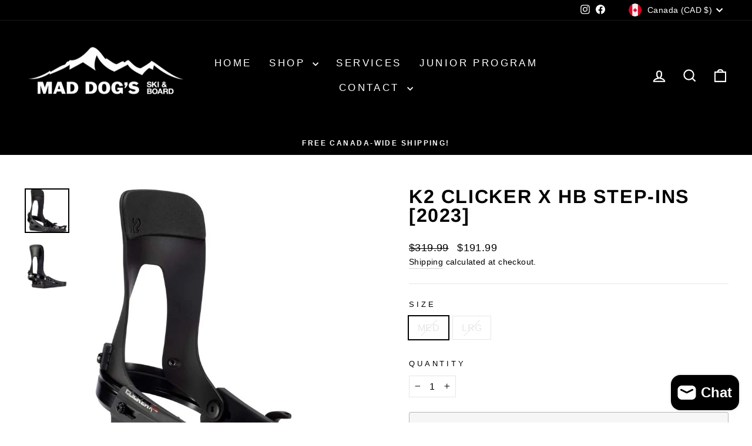

--- FILE ---
content_type: text/javascript; charset=utf-8
request_url: https://maddogsskiandboard.ca/products/k2-clicker-x-hb-step-ins-2024.js
body_size: 713
content:
{"id":7877832900759,"title":"K2 Clicker X HB Step-Ins [2023]","handle":"k2-clicker-x-hb-step-ins-2024","description":"\n\u003cdiv class=\"cgt-content\"\u003e\n\u003cdiv id=\"tab-1\" class=\"tab active\"\u003eFor the snowboarder who refuses to sacrifice comfort and performance for convenience, K2’s Clicker™ X HB provides secure toe and heel mount points for an ultra-quick edge-to-edge response and natural lateral mobility for a familiar flex and feel. \u003cbr\u003e\u003cbr\u003e *Only compatible with K2 Clicker™ X HB snowboard boot models.\u003cbr\u003e\u003cbr\u003e **Compatible with all modern mountain systems (i.e., 4-hole and channel).\u003c\/div\u003e\n\u003cbr\u003e\u003cbr\u003e\n\u003cdiv id=\"tab-2\" class=\"tab\"\u003e\n\u003cstrong\u003eAbility Level:\u003c\/strong\u003e Intermediate-Advanced \u003cbr\u003e\u003cbr\u003e \u003cstrong\u003e Flex Rating:\u003c\/strong\u003e Medium \u003cbr\u003e\u003cbr\u003e \u003cstrong\u003e Binding Style:\u003c\/strong\u003e K2 Clicker\u003c\/div\u003e\n\u003cbr\u003e\n\u003c\/div\u003e\n\u003cdiv id=\"tab-3\" class=\"tab\"\u003e\n\u003ctable width=\"100%\"\u003e\n\u003ctbody\u003e\n\u003ctr\u003e\n\u003ctd\u003e\u003cstrong\u003eBinding Size\u003c\/strong\u003e\u003c\/td\u003e\n\u003ctd\u003e\u003cstrong\u003eMED\u003c\/strong\u003e\u003c\/td\u003e\n\u003ctd\u003e\u003cstrong\u003eLRG\u003c\/strong\u003e\u003c\/td\u003e\n\u003c\/tr\u003e\n\u003ctr\u003e\n\u003ctd\u003e\u003cstrong\u003eUS Boot Size\u003c\/strong\u003e\u003c\/td\u003e\n\u003ctd\u003e7 - 9.5\u003c\/td\u003e\n\u003ctd\u003e10 - 13\u003c\/td\u003e\n\u003c\/tr\u003e\n\u003c\/tbody\u003e\n\u003c\/table\u003e\n\u003c\/div\u003e\n","published_at":"2022-12-19T22:15:10-08:00","created_at":"2022-12-19T22:11:41-08:00","vendor":"K2","type":"Snowboard Bindings","tags":["K2","Men's","SALE"],"price":19199,"price_min":19199,"price_max":19199,"available":false,"price_varies":false,"compare_at_price":31999,"compare_at_price_min":31999,"compare_at_price_max":31999,"compare_at_price_varies":false,"variants":[{"id":42780945186967,"title":"MED","option1":"MED","option2":null,"option3":null,"sku":"220125873\/230128698","requires_shipping":true,"taxable":true,"featured_image":null,"available":false,"name":"K2 Clicker X HB Step-Ins [2023] - MED","public_title":"MED","options":["MED"],"price":19199,"weight":1800,"compare_at_price":31999,"inventory_management":"shopify","barcode":null,"requires_selling_plan":false,"selling_plan_allocations":[]},{"id":42780945154199,"title":"LRG","option1":"LRG","option2":null,"option3":null,"sku":"220125873\/230128698","requires_shipping":true,"taxable":true,"featured_image":null,"available":false,"name":"K2 Clicker X HB Step-Ins [2023] - LRG","public_title":"LRG","options":["LRG"],"price":19199,"weight":1800,"compare_at_price":31999,"inventory_management":"shopify","barcode":null,"requires_selling_plan":false,"selling_plan_allocations":[]}],"images":["\/\/cdn.shopify.com\/s\/files\/1\/0499\/3096\/1047\/products\/k2-clicker-x-hb-snowboard-bindings-2023-front.jpg?v=1671516850","\/\/cdn.shopify.com\/s\/files\/1\/0499\/3096\/1047\/products\/k2-clicker-x-hb-snowboard-bindings-2023.jpg?v=1671516850"],"featured_image":"\/\/cdn.shopify.com\/s\/files\/1\/0499\/3096\/1047\/products\/k2-clicker-x-hb-snowboard-bindings-2023-front.jpg?v=1671516850","options":[{"name":"Size","position":1,"values":["MED","LRG"]}],"url":"\/products\/k2-clicker-x-hb-step-ins-2024","media":[{"alt":"The K2 Clicker X HB Step-In snowboard bindings are available at Mad Dog's Ski \u0026 Board in Abbotsford, BC. ","id":30753513799831,"position":1,"preview_image":{"aspect_ratio":1.0,"height":700,"width":700,"src":"https:\/\/cdn.shopify.com\/s\/files\/1\/0499\/3096\/1047\/products\/k2-clicker-x-hb-snowboard-bindings-2023-front.jpg?v=1671516850"},"aspect_ratio":1.0,"height":700,"media_type":"image","src":"https:\/\/cdn.shopify.com\/s\/files\/1\/0499\/3096\/1047\/products\/k2-clicker-x-hb-snowboard-bindings-2023-front.jpg?v=1671516850","width":700},{"alt":"The K2 Clicker X HB Step-In snowboard bindings are available at Mad Dog's Ski \u0026 Board in Abbotsford, BC. ","id":30753513832599,"position":2,"preview_image":{"aspect_ratio":1.0,"height":700,"width":700,"src":"https:\/\/cdn.shopify.com\/s\/files\/1\/0499\/3096\/1047\/products\/k2-clicker-x-hb-snowboard-bindings-2023.jpg?v=1671516850"},"aspect_ratio":1.0,"height":700,"media_type":"image","src":"https:\/\/cdn.shopify.com\/s\/files\/1\/0499\/3096\/1047\/products\/k2-clicker-x-hb-snowboard-bindings-2023.jpg?v=1671516850","width":700}],"requires_selling_plan":false,"selling_plan_groups":[]}